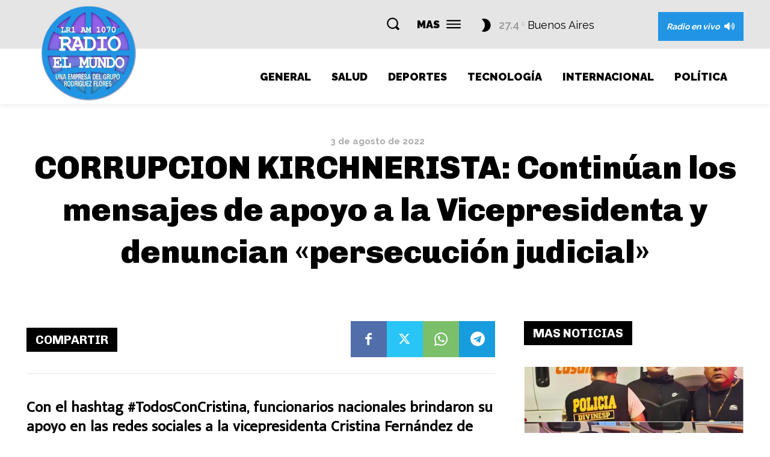

--- FILE ---
content_type: text/html; charset=utf-8
request_url: https://www.google.com/recaptcha/api2/aframe
body_size: 266
content:
<!DOCTYPE HTML><html><head><meta http-equiv="content-type" content="text/html; charset=UTF-8"></head><body><script nonce="AZctNdZsSmqtrOzXmUynzQ">/** Anti-fraud and anti-abuse applications only. See google.com/recaptcha */ try{var clients={'sodar':'https://pagead2.googlesyndication.com/pagead/sodar?'};window.addEventListener("message",function(a){try{if(a.source===window.parent){var b=JSON.parse(a.data);var c=clients[b['id']];if(c){var d=document.createElement('img');d.src=c+b['params']+'&rc='+(localStorage.getItem("rc::a")?sessionStorage.getItem("rc::b"):"");window.document.body.appendChild(d);sessionStorage.setItem("rc::e",parseInt(sessionStorage.getItem("rc::e")||0)+1);localStorage.setItem("rc::h",'1770082823532');}}}catch(b){}});window.parent.postMessage("_grecaptcha_ready", "*");}catch(b){}</script></body></html>